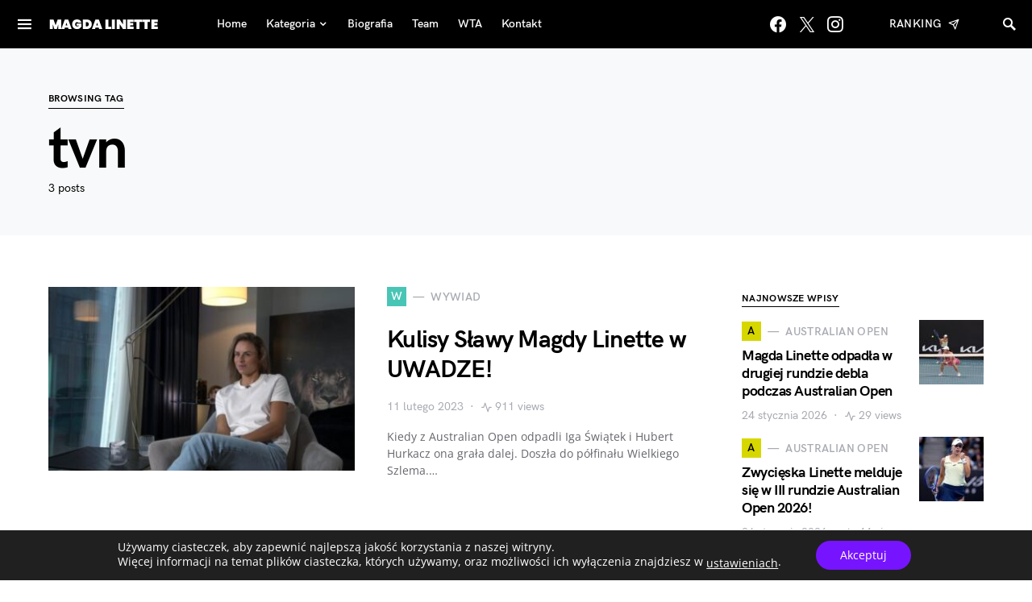

--- FILE ---
content_type: application/javascript
request_url: http://magda-linette.pl/wp-content/themes/squaretype/js/scripts.js?ver=3.1.1
body_size: 10897
content:
( function( $ ) {
	"use strict";

	/**
	 * Throttle's decorator
	 * @param {Function} fn original function
	 * @param {Number} timeout timeout
	 */
	function throttle( func, ms ) {
		var isThrottled = false,
			savedArgs,
			savedThis;

		function wrapper() {

			if ( isThrottled ) {
				savedArgs = arguments;
				savedThis = this;
				return;
			}

			func.apply( this, arguments );

			isThrottled = true;

			setTimeout( function() {
				isThrottled = false;
				if ( savedArgs ) {
					wrapper.apply( savedThis, savedArgs );
					savedArgs = savedThis = null;
				}
			}, ms );
		}

		return wrapper;
	}

	// Get notified when a DOM element enters or exits the viewport.
	$.fn.isInViewport = function() {
		var elementTop = $( this ).offset().top;
		var elementBottom = elementTop + $( this ).outerHeight();

		var viewportTop = $( window ).scrollTop();
		var viewportBottom = viewportTop + $( window ).height();

		return elementBottom > viewportTop && elementTop < viewportBottom;
	};

	// Initialization objectFitImages.
	$( document ).ready( function() {
		objectFitImages();
	} );


	/**
	 * Cookies
	 */
	function csGetCookie( name ) {
		let matches = document.cookie.match( new RegExp(
			"(?:^|; )" + name.replace( /([\.$?*|{}\(\)\[\]\\\/\+^])/g, '\\$1' ) + "=([^;]*)"
		) );
		return matches ? decodeURIComponent( matches[ 1 ] ) : undefined;
	}

	function csSetCookie( name, value, props = {} ) {

		props = {
			path: '/'
		};

		if ( props.expires instanceof Date ) {
			props.expires = props.expires.toUTCString();
		}

		let updatedCookie = encodeURIComponent( name ) + "=" + encodeURIComponent( value );

		for ( let optionKey in props ) {
			updatedCookie += "; " + optionKey;
			let optionValue = props[ optionKey ];
			if ( optionValue !== true ) {
				updatedCookie += "=" + optionValue;
			}
		}

		document.cookie = updatedCookie;
	}

	//
	// Comments show
	//

	$( document ).on( 'click', '.post-comments-show button', function( e ) {
		$( this ).parent().siblings( '.post-comments' ).show();
		$( this ).parent().remove();
	} );

	( function() {
		var ticking = false;

		var update = function() {

			// Sidebar.
			// -----------------------------------.
			$( '.content-area .site-main' ).each( function() {

				var content = $( this ).find( '.entry-content' );
				var sidebar = $( this ).find( '.post-sidebar-inner' );

				// Vars offset.
				var offsetTop = 20;
				var offsetBottom = -20;

				// Search elements.
				var elements = [];

				elements.push( '> .alignfull' );
				elements.push( '> .alignwide' );

				var layouts = $( content ).find( elements.join( ',' ) );

				if ( 0 === sidebar.length ) {
					return;
				}
				if ( 0 === layouts.length ) {
					return;
				}

				var disabled = false;

				// Get sidebar values.
				var sidebarTop = $( sidebar ).offset().top;
				var sidebarHeight = $( sidebar ).outerHeight( true );

				for ( let i = 0; i < $( layouts ).length; ++i ) {
					if ( 'none' === $( layouts[ i ] ).css( 'transform' ) ) {
						continue;
					}

					// Get layout values.
					let layoutTop = $( layouts[ i ] ).offset().top;
					let layoutHeight = $( layouts[ i ] ).outerHeight( true );

					// Calc points.
					let pointTop = layoutTop - offsetTop;
					let pointBottom = layoutTop + layoutHeight + offsetBottom;

					// Detect sidebar location.
					if ( sidebarTop + sidebarHeight >= pointTop && sidebarTop <= pointBottom ) {
						disabled = true;
					}
				}


				if ( disabled ) {
					$( sidebar ).css( 'opacity', '0' );
				} else {
					$( sidebar ).css( 'opacity', '1' );
				}
			} );

			// Ticking.
			ticking = false;
		};

		var requestTick = function() {
			if ( !ticking ) {
				window.requestAnimationFrame( update );
				ticking = true;
			}
		};

		var onProcess = function() {
			requestTick();
		};

		$( window ).on( 'scroll', onProcess );
		$( window ).on( 'resize', onProcess );
		$( window ).on( 'image-load', onProcess );
		$( window ).on( 'post-load', onProcess );

	} )();

	/**
	 * AJAX Load More.
	 *
	 * Contains functions for AJAX Load More.
	 */


	/**
	 * Check if Load More is defined by the wp_localize_script
	 */
	if ( typeof csco_ajax_pagination !== 'undefined' ) {

		$( '.post-archive' ).append( '<div class="ajax-navigation"><button class="load-more">' + csco_ajax_pagination.translation.load_more + '</button></div>' );

		var query_data = $.parseJSON( csco_ajax_pagination.query_data ),
			infinite = $.parseJSON( query_data.infinite_load ),
			button = $( '.ajax-navigation .load-more' ),
			page = 2,
			loading = false,
			scrollHandling = {
				allow: infinite,
				reallow: function() {
					scrollHandling.allow = true;
				},
				delay: 400 //(milliseconds) adjust to the highest acceptable value
			};

	}

	/**
	 * Get next posts
	 */
	function csco_ajax_get_posts() {
		loading = true;
		// Set class loading.
		button.addClass( 'loading' );
		var data = {
			action: 'csco_ajax_load_more',
			page: page,
			posts_per_page: csco_ajax_pagination.posts_per_page,
			query_data: csco_ajax_pagination.query_data,
			_ajax_nonce: csco_ajax_pagination.nonce,
		};

		if ( csco_ajax_pagination.hasOwnProperty( 'current_lang' ) && csco_ajax_pagination.current_lang ) {
			data.current_lang = csco_ajax_pagination.current_lang;
		}
		if ( csco_ajax_pagination.hasOwnProperty( 'current_locale' ) && csco_ajax_pagination.current_locale ) {
			data.current_locale = csco_ajax_pagination.current_locale;
		}

		// Request Url.
		var csco_pagination_url;
		if ( 'ajax_restapi' === csco_ajax_pagination.type ) {
			csco_pagination_url = csco_ajax_pagination.rest_url;
		} else {
			csco_pagination_url = csco_ajax_pagination.url;
		}

		// Send Request.
		$.post( csco_pagination_url, data, function( res ) {
			if ( res.success ) {

				// Get the posts.
				var data = $( res.data.content );

				// Check if there're any posts.
				if ( data.length ) {

					var cscoAppendEnd = function() {

						// WP Post Load trigger.
						$( document.body ).trigger( 'post-load' );

						// Reinit Facebook widgets.
						if ( $( '#fb-root' ).length && 'object' === typeof FB ) {
							FB.XFBML.parse();
						}

						// Remove class loading.
						button.removeClass( 'loading' );

						// Increment a page.
						page = page + 1;

						// Set the loading state.
						loading = false;
					};

					// Append new posts to archives.
					if ( $( '.post-archive .archive-main' ).hasClass( 'archive-masonry' ) ) {
						data.imagesLoaded( function() {
							// Append new posts to masonry layout.
							$( '.post-archive .archive-main' ).colcade( 'append', data );

							cscoAppendEnd();
						} );
					} else {
						$( '.post-archive .archive-main' ).append( data );

						cscoAppendEnd();
					}
				}

				// Remove Button on Posts End.
				if ( res.data.posts_end || !data.length ) {

					// Remove Load More button.
					$( '.ajax-navigation' ).remove();
				}

			} else {
				// console.log(res);
			}
		} ).fail( function( xhr, textStatus, e ) {
			// console.log(xhr.responseText);
		} );
	}

	/**
	 * Check if Load More is defined by the wp_localize_script
	 */
	if ( typeof csco_ajax_pagination !== 'undefined' ) {

		// On Scroll Event.
		$( window ).scroll( function() {
			if ( button.length && !loading && scrollHandling.allow ) {
				scrollHandling.allow = false;
				setTimeout( scrollHandling.reallow, scrollHandling.delay );
				var offset = $( button ).offset().top - $( window ).scrollTop();
				if ( 4000 > offset ) {
					csco_ajax_get_posts();
				}
			}
		} );

		// On Click Event.
		$( 'body' ).on( 'click', '.load-more', function() {
			if ( !loading ) {
				csco_ajax_get_posts();
			}
		} );

	}

	/**
	 * AJAX Auto Load Next Post.
	 *
	 * Contains functions for AJAX Auto Load Next Post.
	 */


	/**
	 * Check if Load Nextpost is defined by the wp_localize_script
	 */
	if ( typeof csco_ajax_nextpost !== 'undefined' ) {

		var objNextparent = $( '.site-primary > .site-content' ),
			objNextsect = '.cs-nextpost-section',
			objNextpost = null,
			currentNTitle = document.title,
			currentNLink = window.location.href,
			loadingNextpost = false,
			scrollNextpost = {
				allow: true,
				reallow: function() {
					scrollNextpost.allow = true;
				},
				delay: 400 //(milliseconds) adjust to the highest acceptable value
			};

		// Init.
		if ( csco_ajax_nextpost.next_post ) {
			$( objNextparent ).after( '<div class="cs-nextpost-inner"></div>' );

			objNextpost = $( '.cs-nextpost-inner' );
		}
	}

	/**
	 * Get next post
	 */
	function csco_ajax_get_nextpost() {
		loadingNextpost = true;

		// Set class loading.
		var data = {
			action: 'csco_ajax_load_nextpost',
			not_in: csco_ajax_nextpost.not_in,
			current_user: csco_ajax_nextpost.current_user,
			nonce: csco_ajax_nextpost.nonce,
			next_post: csco_ajax_nextpost.next_post,
		};

		if ( csco_ajax_nextpost.hasOwnProperty( 'current_lang' ) && csco_ajax_nextpost.current_lang ) {
			data.current_lang = csco_ajax_nextpost.current_lang;
		}
		if ( csco_ajax_nextpost.hasOwnProperty( 'current_locale' ) && csco_ajax_nextpost.current_locale ) {
			data.current_locale = csco_ajax_nextpost.current_locale;
		}

		// Request Url.
		var csco_ajax_nextpost_url;
		if ( 'ajax_restapi' === csco_ajax_nextpost.type ) {
			csco_ajax_nextpost_url = csco_ajax_nextpost.rest_url;
		} else {
			csco_ajax_nextpost_url = csco_ajax_nextpost.url;
		}

		// Send Request.
		$.post( csco_ajax_nextpost_url, data, function( res ) {

			csco_ajax_nextpost.next_post = false;

			if ( res.success ) {

				// Get the posts.
				var data = $( res.data.content );

				// Check if there're any posts.
				if ( data.length ) {
					// Set the loading state.
					loadingNextpost = false;

					// Set not_in.
					csco_ajax_nextpost.not_in = res.data.not_in;

					// Set next data.
					csco_ajax_nextpost.next_post = res.data.next_post;

					// Remove loader.
					$( objNextpost ).siblings( '.cs-nextpost-loading' ).remove();

					// Append new post.
					$( objNextpost ).append( data );

					// Reinit facebook.
					if ( $( '#fb-root' ).length && 'object' === typeof FB ) {
						FB.XFBML.parse();
					}

					$( document.body ).trigger( 'post-load' );
				}
			} else {
				// console.log(res);
			}
		} ).fail( function( xhr, textStatus, e ) {
			// console.log(xhr.responseText);
		} );
	}

	/**
	 * Check if Load Nextpost is defined by the wp_localize_script
	 */
	if ( typeof csco_ajax_nextpost !== 'undefined' ) {

		// On Scroll Event.
		$( window ).scroll( function() {
			var scrollTop = $( window ).scrollTop();

			// Init nextpost.
			if ( csco_ajax_nextpost.next_post ) {

				if ( objNextpost.length && !loadingNextpost && scrollNextpost.allow ) {
					scrollNextpost.allow = false;
					setTimeout( scrollNextpost.reallow, scrollNextpost.delay );
					// Calc current offset.
					let offset = objNextpost.offset().top + objNextpost.innerHeight() - scrollTop;
					// Load nextpost.
					if ( 4000 > offset ) {
						$( objNextpost ).after( '<div class="cs-nextpost-loading"></div>' );

						csco_ajax_get_nextpost();
					}
				}
			}

			// Reset browser data link.
			let objFirst = $( objNextsect ).first();

			if ( objFirst.length ) {
				let firstTop = $( objFirst ).offset().top;
				// If there has been a change.
				if ( scrollTop < firstTop && window.location.href !== currentNLink ) {
					document.title = currentNTitle;
					window.history.pushState( null, currentNTitle, currentNLink );
				}
			}

			// Set browser data link.
			$( objNextsect ).each( function( index, elem ) {

				let elemTop = $( elem ).offset().top;
				let elemHeight = $( elem ).innerHeight();

				if ( scrollTop > elemTop && scrollTop < elemTop + elemHeight ) {
					// If there has been a change.
					if ( window.location.href !== $( elem ).data( 'url' ) ) {
						// New title.
						document.title = $( elem ).data( 'title' );
						// New link.
						window.history.pushState( null, $( elem ).data( 'title' ), $( elem ).data( 'url' ) );
						// Google Analytics.
						if ( typeof gtag === 'function' && typeof window.gaData === 'object' ) {

							var trackingId = Object.keys( window.gaData )[ 0 ];
							if ( trackingId ) {
								gtag( 'config', trackingId, {
									'page_title': $( elem ).data( 'title' ),
									'page_location': $( elem ).data( 'url' )
								} );

								gtag( 'event', 'page_view', { 'send_to': trackingId } );
							}
						}
					}
				}
			} );
		} );
	}

	/**
	 * Masonry Widget Area
	 */

	function initMasonrySidebar() {

		/**
		 * Masonry Options
		 */
		var masonrySidebar = $( '.sidebar-area' ),
			masonrySidebarOptions = {
				columns: '.sidebar',
				items: '.widget'
			};

		// Set Masonry.
		$( masonrySidebar ).imagesLoaded( function() {
			$( masonrySidebar ).colcade( masonrySidebarOptions );
		} );
	}

	$( document ).ready( function() {
		initMasonrySidebar();
	} );

	/**
	 * Masonry Archive
	 */

	function initMasonry() {

		var masonryArchive = $( '.archive-masonry' ),
			masonryArchiveOptions = {
				columns: '.archive-col',
				items: 'article'
			};

		$( masonryArchive ).imagesLoaded( function() {
			$( masonryArchive ).colcade( masonryArchiveOptions );
		} );
	}

	$( document ).ready( function() {
		initMasonry();
	} );

	/*
	 * Load Mega Menu Posts
	 */
	function cscoLoadMenuPosts( menuItem ) {
		var dataCat = menuItem.children( 'a' ).data( 'cat' ),
			dataType = menuItem.children( 'a' ).data( 'type' ),
			dataNumberposts = menuItem.children( 'a' ).data( 'numberposts' ),
			menuContainer,
			postsContainer;

		// Containers.
		if ( menuItem.hasClass( 'cs-mega-menu-has-category' ) ) {
			menuContainer = menuItem;
			postsContainer = menuContainer.find( '.cs-mm-posts' );
		} else {
			menuContainer = menuItem.closest( '.sub-menu' );
			postsContainer = menuContainer.find( '.cs-mm-posts[data-cat="' + dataCat + '"]' );
		}

		// Set Active.
		menuContainer.find( '.menu-item, .cs-mm-posts' ).removeClass( 'active-item' );
		menuItem.addClass( 'active-item' );

		if ( postsContainer ) {
			postsContainer.addClass( 'active-item' );
		}

		// Check Loading.
		if ( menuItem.hasClass( 'cs-mm-loading' ) || menuItem.hasClass( 'cs-mm-loaded' ) ) {
			return false;
		}

		// Check Category.
		if ( !dataCat || typeof dataCat === 'undefined' ) {
			return false;
		}

		// Check Container.
		if ( !postsContainer || typeof postsContainer === 'undefined' ) {
			return false;
		}

		// Create Data.
		var data = {
			'cat': dataCat,
			'type': dataType,
			'per_page': dataNumberposts
		};

		if ( csco_mega_menu.hasOwnProperty( 'current_lang' ) && csco_mega_menu.current_lang ) {
			data.current_lang = csco_mega_menu.current_lang;
		}
		if ( csco_mega_menu.hasOwnProperty( 'current_locale' ) && csco_mega_menu.current_locale ) {
			data.current_locale = csco_mega_menu.current_locale;
		}

		// Get Results.
		$.ajax( {
			url: csco_mega_menu.rest_url,
			type: 'GET',
			data: data,
			global: false,
			async: true,
			beforeSend: function() {
				menuItem.addClass( 'cs-mm-loading' );
				postsContainer.addClass( 'cs-mm-loading' );
			},
			success: function( res ) {
				if ( res.status && 'success' === res.status ) {

					// Set the loaded state.
					menuItem.addClass( 'cs-mm-loaded' );
					postsContainer.addClass( 'cs-mm-loaded' );

					// Check if there're any posts.
					if ( res.content && res.content.length ) {

						$( res.content ).imagesLoaded( function() {

							// Append Data.
							postsContainer.html( res.content );
						} );
					}
				}
			},
			complete: function() {
				menuItem.removeClass( 'cs-mm-loading' );
				postsContainer.removeClass( 'cs-mm-loading' );
			}
		} );
	}

	/*
	 * Get First Tab
	 */
	function cscoGetFirstTab( container ) {
		var firstTab = false;

		container.find( '.cs-mega-menu-child' ).each( function( index, el ) {
			if ( $( el ).hasClass( 'menu-item-object-category' ) ) {
				firstTab = $( el );
				return false;
			}
			if ( $( el ).hasClass( 'menu-item-object-post_tag' ) ) {
				firstTab = $( el );
				return false;
			}
		} );

		return firstTab;
	}

	/*
	 * Menu on document ready
	 */
	$( document ).ready( function() {

		/*
		 * Get Menu Posts on Hover
		 */
		$( '.navbar-nav .menu-item.cs-mega-menu-has-category, .navbar-nav .menu-item.cs-mega-menu-child' ).on( 'mouseenter', function() {
			cscoLoadMenuPosts( $( this ) );
		} );

		/*
		 * Load First Tab on Mega Menu Hover
		 */
		$( '.navbar-nav .menu-item.cs-mega-menu-has-categories' ).on( 'mouseenter', function() {
			var tab = cscoGetFirstTab( $( this ) );

			if ( tab ) {
				cscoLoadMenuPosts( tab );
			}
		} );
	} );

	/*
	 * Load First Tab on Navbar Ready.
	 */
	$( document, '.navbar-nav' ).ready( function() {
		var tab = false;

		// Autoload First Tab.
		$( '.navbar-nav .menu-item.cs-mega-menu-has-categories' ).each( function( index, el ) {
			tab = cscoGetFirstTab( $( this ) );
			if ( tab ) {
				cscoLoadMenuPosts( tab );
			}
		} );

		// Autoload Category.
		$( '.navbar-nav .menu-item.cs-mega-menu-has-category' ).each( function( index, el ) {
			cscoLoadMenuPosts( $( this ) );
		} );
	} );

	//
	// Responsive Navigation
	//

	$.fn.responsiveNav = function() {
		this.removeClass( 'menu-item-expanded' );
		if ( this.prev().hasClass( 'submenu-visible' ) ) {
			this.prev().removeClass( 'submenu-visible' ).slideUp( 350 );
			this.parent().removeClass( 'menu-item-expanded' );
		} else {
			this.parent().parent().find( '.menu-item .sub-menu' ).removeClass( 'submenu-visible' ).slideUp( 350 );
			this.parent().parent().find( '.menu-item-expanded' ).removeClass( 'menu-item-expanded' );
			this.prev().toggleClass( 'submenu-visible' ).hide().slideToggle( 350 );
			this.parent().toggleClass( 'menu-item-expanded' );
		}
	};

	//
	// Navigation Menu Widget
	//

	$( document ).ready( function( e ) {

		$( '.widget_nav_menu .menu-item-has-children' ).each( function( e ) {

			// Add a caret.
			$( this ).append( '<span></span>' );

			// Fire responsiveNav() when clicking a caret.
			$( '> span', this ).on( 'click', function( e ) {
				e.preventDefault();
				$( this ).responsiveNav();
			} );

			// Fire responsiveNav() when clicking a parent item with # href attribute.
			if ( '#' === $( '> a', this ).attr( 'href' ) ) {
				$( '> a', this ).on( 'click', function( e ) {
					e.preventDefault();
					$( this ).next().next().responsiveNav();
				} );
			}

		} );

	} );

	/*
	 * ----------------------------------------------------------------------------
	 * Navigation
	 */

	var cscoNavigation = {};

	( function() {
		var $this;

		cscoNavigation = {
			sScrollAllow: false,
			sInFirst: true,
			sInterval: 0,
			sPrevious: 0,
			sDirection: 0,

			loadStickyOffset: 0,
			loadAdminBar: false,

			Sticky: $( 'body' ).hasClass( 'navbar-sticky-enabled' ),
			StickyUp: $( 'body' ).hasClass( 'navbar-smart-enabled' ),
			StickyNav: $( '.site-header .navbar-primary' ),
			StickyHeader: $( '.site-header' ),
			StickyOffsetType: 'auto',
			StickyOffset: 0,
			StickyOffsetFull: 0,

			/*
			 * Initialize
			 */
			init: function( e ) {
				$this = cscoNavigation;

				// Init events.
				$this.events( e );
			},

			/*
			 * Events
			 */
			events: function( e ) {
				// DOM Load
				window.addEventListener( 'load', function( e ) {
					$this.stickyInit( e );
					$this.smartLevels( e );
					$this.adaptTablet( e );
				} );
				// Resize
				window.addEventListener( 'resize', function( e ) {
					$this.stickyInit( e );
					$this.smartLevels( e );
					$this.adaptTablet( e );
				} );
				// Scroll
				window.addEventListener( 'scroll', function( e ) {
					window.requestAnimationFrame( $this.stickyScroll );
				} );

				// Add dynamic search support.
				$( document ).on( 'animate-search', function( e ) {
					$this.animateSearch( e );
				} );
				$( document ).on( 'animate-search-start', function( e ) {
					$this.animateSearchStart( e );
				} );
				$( document ).on( 'animate-search-done', function( e ) {
					$this.animateSearchDone( e );
				} );
			},

			/*
			 * Init nav bar sticky
			 */
			stickyInit: function( e ) {

				if ( !$this.Sticky ) {
					return;
				}

				$this.sScrollAllow = false;

				// Calc sticky offset.
				if ( $this.StickyOffsetType !== 'size' ) {

					var calcbar = 0;
					var wpadminbar = 0;

					if ( $( '#wpadminbar' ).length > 0 ) {
						calcbar = $( '#wpadminbar' ).outerHeight();

						wpadminbar = calcbar;

						if ( 'resize' !== e.type ) {
							$this.loadAdminBar = wpadminbar;
						}

						if ( 'absolute' === $( '#wpadminbar' ).css( 'position' ) ) {
							wpadminbar = 0;

							if ( 'resize' !== e.type ) {
								$this.loadAdminBar = 0;
							}
						}
					}

					// Calc outside header.
					$this.StickyOffsetFull = $this.StickyHeader.outerHeight();

					// Calc on load offset top.
					var elOffset = $this.StickyNav.not( '.sticky-nav' ).offset();

					if ( elOffset && !$this.StickyNav.hasClass( '.sticky-nav' ) ) {

						$this.StickyOffset = elOffset.top;

						$this.loadStickyOffset = elOffset.top;
					} else {
						$this.StickyOffset = $this.loadStickyOffset;
					}

					// Consider the size of the wpadminbar.
					if ( 32 === $this.loadAdminBar ) {
						if ( 46 === calcbar ) {
							$this.StickyOffset = $this.StickyOffset - wpadminbar + 14;
						} else {
							$this.StickyOffset = $this.StickyOffset - wpadminbar;
						}
					} else if ( 46 === $this.loadAdminBar || 0 === $this.loadAdminBar ) {

						if ( 32 === calcbar ) {
							$this.StickyOffset = $this.StickyOffset - wpadminbar - 14;
						} else {
							$this.StickyOffset = $this.StickyOffset - wpadminbar;
						}
					}
				}

				// Nav Height.
				var navHeight = $this.StickyNav.outerHeight();

				// Set the min-height default of the header.
				$this.StickyHeader.data( 'min-height', $this.StickyOffsetFull - navHeight );

				// Document ready.
				if ( 'resize' !== e.type ) {

					// Add nav dummy.
					$this.StickyNav.after( '<div class="navbar-dummy"></div>' );
					$this.StickyHeader.find( '.navbar-dummy' ).height( navHeight );

					// Set type slide.
					if ( $this.StickyUp ) {
						$this.StickyHeader.addClass( 'sticky-type-slide' );
					}
				}

				// Allow.
				$this.sScrollAllow = true;
			},

			/*
			 * Make nav bar sticky
			 */
			stickyScroll: function( e ) {
				if ( !$this.sScrollAllow ) {
					return;
				}

				var scrollCurrent = $( window ).scrollTop();

				if ( $this.StickyUp ) {

					if ( scrollCurrent > $this.StickyOffsetFull ) {
						$this.StickyNav.addClass( 'sticky-nav' );
					}

					if ( scrollCurrent <= $this.StickyOffset ) {
						$this.StickyNav.removeClass( 'sticky-nav' );
					}

					// Set scroll temporary vars.
					if ( scrollCurrent > $this.sPrevious ) {
						$this.sInterval = 0;
						$this.sDirection = 'down';

						$this.StickyNav.addClass( 'sticky-down' ).removeClass( 'sticky-up' );
					} else {
						$this.sInterval += $this.sPrevious - scrollCurrent;
						$this.sDirection = 'up';

						$this.StickyNav.addClass( 'sticky-up' ).removeClass( 'sticky-down' );
					}

					// Сonditions.
					if ( $this.sInterval > 150 && 'up' === $this.sDirection ) {
						$this.StickyNav.addClass( 'sticky-nav-slide-visible' );

						$( document ).trigger( 'sticky-nav-visible' );
					} else {
						$this.StickyNav.removeClass( 'sticky-nav-slide-visible' );

						$( document ).trigger( 'sticky-nav-hide' );
					}

					if ( scrollCurrent > $this.StickyOffsetFull + 150 ) {
						$this.StickyNav.addClass( 'sticky-nav-slide' );
					} else {
						$this.StickyNav.removeClass( 'sticky-nav-slide' );
					}

					// Show onload document.
					if ( $this.sInFirst && scrollCurrent > $this.StickyOffsetFull + 150 ) {
						$this.StickyNav.addClass( ' sticky-nav-slide-visible sticky-up' );
						$this.StickyNav.addClass( 'sticky-nav-slide' );

						$( document ).trigger( 'sticky-nav-visible' );

						$this.sDirection = 'up';
						$this.sInterval = 151;
						$this.sInFirst = false;
					}
				} else {
					// Сonditions.
					if ( scrollCurrent > $this.StickyOffset ) {
						$this.StickyNav.addClass( 'sticky-nav' );

						$( document ).trigger( 'sticky-nav-visible' );
					} else {
						$this.StickyNav.removeClass( 'sticky-nav' );
						$( document ).trigger( 'sticky-nav-hide' );
					}
				}

				$this.sPrevious = scrollCurrent;
			},

			/*
			 * Dynamic search support
			 */
			animateSearch: function( e ) {
				var minHeightMain = $this.StickyHeader.data( 'min-height' );
				var navHeight = $this.StickyNav.outerHeight();

				$this.StickyOffsetFull = ( minHeightMain + navHeight );

				$this.StickyHeader.find( '.navbar-dummy' ).height( navHeight );
			},

			/*
			 * Start: Dynamic search support
			 */
			animateSearchStart: function( e ) {
				$this.sScrollAllow = false;
			},

			/*
			 * Done: Dynamic search support
			 */
			animateSearchDone: function( e ) {
				var minHeightMain = $this.StickyHeader.data( 'min-height' );
				var navHeight = $this.StickyNav.outerHeight();

				$this.sScrollAllow = true;

				$this.sPrevious = $this.sPrevious + ( navHeight - minHeightMain );
			},

			/*
			 * Smart multi-Level menu
			 */
			smartLevels: function( e ) {

				var windowWidth = $( window ).width();

				// Reset Calc.
				$( '.navbar-nav li' ).removeClass( 'cs-mm-level' );
				$( '.navbar-nav li' ).removeClass( 'cs-mm-position-left cs-mm-position-right' );
				$( '.navbar-nav li .sub-menu' ).removeClass( 'cs-mm-position-init' );

				// Set Settings.
				$( '.navbar-nav > li.menu-item' ).not( '.cs-mega-menu' ).each( function( index, parent ) {
					var position = 'cs-mm-position-right';
					var objPrevWidth = 0;

					$( parent ).find( '.sub-menu' ).each( function( index, el ) {

						// Reset child levels.
						$( el ).parent().next( 'li' ).addClass( 'cs-mm-level' );

						if ( $( el ).parent().hasClass( 'cs-mm-level' ) ) {

							$( el ).parent().removeClass( 'cs-mm-level' );

							position = 'cs-mm-position-right';
							objPrevWidth = 0;
						}

						// Find out position items.
						var offset = $( el ).offset();
						var objOffset = offset.left;

						if ( 'cs-mm-position-right' === position && $( el ).outerWidth() + objOffset > windowWidth ) {
							position = 'cs-mm-position-left';
						}

						if ( 'cs-mm-position-left' === position && objOffset - ( $( el ).outerWidth() + objPrevWidth ) < 0 ) {
							position = 'cs-mm-position-right';
						}

						objPrevWidth = $( el ).outerWidth();

						$( el ).addClass( 'cs-mm-position-init' ).parent().addClass( position );
					} );

				} );
			},

			/*
			 * Adapting nav bar for tablet
			 */
			adaptTablet: function( e ) {
				// Click outside.
				$( document ).on( 'touchstart', function( e ) {

					if ( !$( e.target ).closest( '.navbar-nav' ).length ) {
						$( '.navbar-nav .menu-item-has-children' ).removeClass( 'submenu-visible' );
					} else {
						$( e.target ).parents( '.menu-item' ).siblings().find( '.menu-item' ).removeClass( 'submenu-visible' );
						$( e.target ).parents( '.menu-item' ).siblings().closest( '.menu-item' ).removeClass( 'submenu-visible' );
					}
				} );

				$( '.navbar-nav .menu-item-has-children' ).each( function( e ) {

					// Reset class.
					$( this ).removeClass( 'submenu-visible' );

					// Remove expanded.
					$( this ).find( '> a > .expanded' ).remove();

					// Add a caret.
					if ( 'ontouchstart' in document.documentElement ) {
						$( this ).find( '> a' ).append( '<span class="expanded"></span>' );
					}

					// Check touch device.
					$( this ).addClass( 'ontouchstart' in document.documentElement ? 'touch-device' : '' );

					$( '> a .expanded', this ).on( 'touchstart', function( e ) {
						e.preventDefault();

						$( this ).closest( '.menu-item-has-children' ).toggleClass( 'submenu-visible' );
					} );


					if ( '#' === $( '> a', this ).attr( 'href' ) ) {
						$( '> a', this ).on( 'touchstart', function( e ) {
							e.preventDefault();

							if ( !$( e.target ).hasClass( 'expanded' ) ) {
								$( this ).closest( '.menu-item-has-children' ).toggleClass( 'submenu-visible' );
							}
						} );
					}
				} );
			}
		};

	} )();

	// Initialize.
	cscoNavigation.init();

	//
	// Mobile Menu
	//

	$( '.toggle-offcanvas, .site-overlay' ).on( 'click', function( e ) {
		e.preventDefault();

		// Transition.
		if ( !$( 'body' ).hasClass( 'offcanvas-active' ) ) {
			$( 'body' ).addClass( 'offcanvas-transition' );
		} else {
			setTimeout( function() {
				$( 'body' ).removeClass( 'offcanvas-transition' );
			}, 400 );
		}

		// Toogle offcanvas.
		$( 'body' ).toggleClass( 'offcanvas-active' );
	} );

	/**
	 * Responsive Embeds
	 */

	( function() {
		/**
		 * Add max-width & max-height to <iframe> elements, depending on their width & height props.
		 */
		function initResponsiveEmbeds() {
			var proportion, parentWidth;

			// Loop iframe elements.
			$( '.entry-content' ).find( 'iframe' ).each( function( index, iframe ) {
				// Don't handle if the parent automatically resizes itself.
				if ( $( iframe ).closest( 'div' ).is( '[data-video-start], [data-video-end]' ) ) {
					return;
				}
				// Only continue if the iframe has a width & height defined.
				if ( iframe.width && iframe.height ) {
					// Calculate the proportion/ratio based on the width & height.
					proportion = parseFloat( iframe.width ) / parseFloat( iframe.height );
					// Get the parent element's width.
					parentWidth = parseFloat( window.getComputedStyle( iframe.parentElement, null ).width.replace( 'px', '' ) );
					// Set the max-width & height.
					iframe.style.maxWidth = '100%';
					iframe.style.maxHeight = Math.round( parentWidth / proportion ).toString() + 'px';
				}
			} );
		}

		// Document ready.
		$( document ).ready( function() {
			initResponsiveEmbeds();
		} );

		// Document resize.
		$( window ).on( 'resize', function() {
			initResponsiveEmbeds();
		} );

		// Post load.
		$( 'body' ).on( 'post-load', function() {
			initResponsiveEmbeds();
		} );

		// Run on initial load.
		initResponsiveEmbeds();
	} )();

	/** ----------------------------------------------------------------------------
	 * Color Scheme Toogle */

	var cscoDarkMode = {};

	( function() {
		var $this;

		cscoDarkMode = {

			/** Initialize */
			init: function( e ) {
				$this = cscoDarkMode;

				if ( 'undefined' === typeof csSchemeLocalize ) {
					return;
				}

				// Init events.
				$this.events( e );
			},

			/** Events */
			events: function( e ) {
				if ( $( 'body' ).hasClass( 'wp-admin' ) ) {
					return;
				}

				// DOM Load
				window.addEventListener( 'load', function( e ) {
					$this.initMode( e );
				} );

				window.matchMedia( '(prefers-color-scheme: dark)' ).addListener( ( e ) => {
					$this.initMode( e );
				} );

				// Switch
				$( document ).on( 'click', '.cs-site-scheme-toggle', function( e ) {
					$this.changeMode( e );
				} );
			},

			/** Detect Color Scheme */
			detectColorScheme: function( color ) {
				var level = 190;

				// Set alpha channel.
				var alpha = 1;

				var rgba = [ 255, 255, 255 ];

				var color_rgba = false;

				// Trim color.
				color = color.trim();

				// If HEX format.
				if ( '#' === color[ 0 ] ) {
					// Remove '#' from start.
					color = color.replace( '#', '' ).trim();

					if ( 3 === color.length ) {
						color = color[ 0 ] + color[ 0 ] + color[ 1 ] + color[ 1 ] + color[ 2 ] + color[ 2 ];
					}

					rgba[ 0 ] = parseInt( color.substr( 0, 2 ), 16 );
					rgba[ 1 ] = parseInt( color.substr( 2, 2 ), 16 );
					rgba[ 2 ] = parseInt( color.substr( 4, 2 ), 16 );

				} else if ( ( color_rgba = color.replace( /\s/g, '' ).match( /^rgba?\((\d+),(\d+),(\d+),?([^,\s)]+)?/i ) ) ) {
					// Convert RGB or RGBA.
					rgba[ 0 ] = parseInt( color_rgba[ 1 ] );
					rgba[ 1 ] = parseInt( color_rgba[ 2 ] );
					rgba[ 2 ] = parseInt( color_rgba[ 3 ] );

					if ( color_rgba[ 4 ] !== undefined ) {
						alpha = parseFloat( color_rgba[ 4 ] );
					}
				}

				// Apply alpha channel.
				rgba.forEach( function myFunction( channel, key, stack ) {
					stack[ key ] = String( channel + Math.ceil( ( 255 - channel ) * ( 1 - alpha ) ) ).padStart( 2, '0' );
				} );

				// Set default scheme.
				var scheme = 'default';

				// Get brightness.
				var brightness = ( ( rgba[ 0 ] * 299 ) + ( rgba[ 1 ] * 587 ) + ( rgba[ 2 ] * 114 ) ) / 1000;

				// If color gray.
				if ( rgba[ 0 ] === rgba[ 1 ] && rgba[ 1 ] === rgba[ 2 ] ) {
					if ( brightness < level ) {
						scheme = 'dark';
					}
				} else {
					if ( brightness < level ) {
						scheme = 'inverse';
					}
				}

				return scheme;
			},

			/** Set Individual Scheme */
			setIndividualScheme: function( siteScheme ) {
				var list = {
					'body': '--cs-color-site-background',
					'.navbar-topbar': '--cs-color-topbar-background',
					'.navbar-primary': '--cs-color-navbar-background',
					'.navbar-primary .sub-menu': '--cs-color-submenu-background',
					'.meta-category a .char': 'data-attr',
					'.page-header-content': 'data-scheme',
					'.hero-full': 'data-scheme',
					'.hero-list': 'data-scheme',
				};

				for ( var key in list ) {
					if ( $( key ).length <= 0 ) {
						continue;
					}

					/* jshint ignore:start */
					$( key ).each( function( index, element ) {
						if ( 'data-attr' === list[ key ] ) {
							if ( 'dark' === siteScheme ) {
								var color = $( element ).data( 'color-dark' );
							} else {
								var color = $( element ).data( 'color' );
							}

							$( element ).css( 'background-color', color );

							var scheme = $this.detectColorScheme( color );

							$( element ).attr( 'data-scheme', scheme );

						} else if ( 'data-scheme' === list[ key ] ) {

							if ( 'dark' === siteScheme ) {
								var scheme = $( element ).data( 'scheme-dark' );
							} else {
								var scheme = $( element ).data( 'scheme-light' );
							}

							$( element ).attr( 'data-scheme', scheme );

						} else {
							var color = window.getComputedStyle( $( element )[ 0 ] ).getPropertyValue( list[ key ] );

							var scheme = $this.detectColorScheme( color );

							$( element ).attr( 'data-scheme', scheme );
						}

					} );
					/* jshint ignore:end */
				}
			},

			/** Init Mode */
			initMode: function( e ) {

				// Get system scheme.
				var systemSchema = 'default';

				if ( window.matchMedia && window.matchMedia( '(prefers-color-scheme: dark)' ).matches ) {
					systemSchema = 'dark';
				}

				csSetCookie( '_color_system_schema', systemSchema, { expires: 2592000 } );

				// Set site scheme.
				var siteScheme = 'default';

				switch ( csSchemeLocalize.siteSchemeMode ) {
					case 'dark':
						siteScheme = 'dark';
						break;
					case 'light':
						siteScheme = 'default';
						break;
					case 'system':
						siteScheme = systemSchema;
						break;
				}

				if ( csSchemeLocalize.siteSchemeToogle ) {
					if ( 'default' === csGetCookie( '_color_schema' ) ) {
						siteScheme = 'default';
					}
					if ( 'dark' === csGetCookie( '_color_schema' ) ) {
						siteScheme = 'dark';
					}
				}

				// Change site scheme
				if ( siteScheme !== $( 'body' ).attr( 'data-site-scheme' ) ) {
					$this.changeScheme( siteScheme, false );
				}
			},

			/** Change Mode */
			changeMode: function( e ) {
				if ( 'dark' === $( 'body' ).attr( 'data-site-scheme' ) ) {
					$this.changeScheme( 'default', true );
				} else {
					$this.changeScheme( 'dark', true );
				}
			},

			/** Change Scheme */
			changeScheme: function( scheme, cookie ) {
				$( 'body' ).addClass( 'cs-scheme-toggled' );

				$( 'body' ).attr( 'data-site-scheme', scheme );

				$this.setIndividualScheme( scheme );

				if ( cookie ) {
					csSetCookie( '_color_schema', scheme, { expires: 2592000 } );
					csSetCookie( '_color_system_schema', null, { expires: 2592000 } );
				}

				setTimeout( () => {
					$( 'body' ).removeClass( 'cs-scheme-toggled' );
				}, 100 );
			}
		};

	} )();

	// Initialize.
	cscoDarkMode.init();

	/**
	 * Site Search
	 */

	function triggerSearch() {
		$( document ).trigger( 'animate-search-start' );

		// Start repeats at intervals of 25 milliseconds.
		var timerSearchId = setInterval( function() {
			$( document ).trigger( 'animate-search' );
		}, 25 );

		// After 400 milliseconds sec stop replays.
		setTimeout( function() {
			clearInterval( timerSearchId );
		}, 399 );

		setTimeout( function() {
			$( document ).trigger( 'animate-search-done' );
		}, 400 );
	}

	$( '.toggle-search' ).on( 'click', function( event ) {

		event.preventDefault();

		var container = $( '#search' ),
			field = $( 'input[type="search"]', container );

		// Toggle class on search button.
		$( this ).toggleClass( 'toggle-close' );

		// Add class to container.
		container.toggleClass( 'search-open' );

		// Slide toggle the container.
		triggerSearch();

		// Focus on / blur input field.
		if ( container.hasClass( 'search-open' ) ) {
			field.focus();
		} else {
			field.blur();
		}
	} );

	$( '#search, .search-close' ).on( 'click keyup', function( event ) {
		// Fire only when pressing Escape or clicking the .search-toggle button.
		if ( event.target.className === 'search-close' || event.keyCode === 27 ) {
			event.preventDefault();
			// Toggle class on search button.
			$( '.toggle-search' ).removeClass( 'toggle-close' );

			// Remove class from container.
			$( '#search' ).removeClass( 'search-open' );

			$( '#search input[type="search"]' ).blur();
			// Slide toggle the container.
			triggerSearch();
		}
	} );

	/**
	 * Sticky Sidebar
	 */

	var stickyElements = [];

	stickyElements.push( '.sticky-sidebar-enabled.stick-to-top .sidebar-1' );
	stickyElements.push( '.sticky-sidebar-enabled.stick-last .sidebar .widget:last-child' );

	$( document ).ready( function() {

		// Sticky sidebar for mozilla.
		if ( navigator.userAgent.toLowerCase().indexOf( 'firefox' ) > -1 ) {
			stickyElements.push( '.sticky-sidebar-enabled.stick-to-bottom .sidebar-1' );
		}

		// Join elements.
		stickyElements = stickyElements.join( ',' );

		// Sticky nav visible.
		$( document ).on( 'sticky-nav-visible', function() {
			var navBarHeight = $( '.navbar-primary' ).innerHeight();

			$( stickyElements ).css( 'top', 32 + navBarHeight + 'px' );
		} );

		// Sticky nav hide.
		$( document ).on( 'sticky-nav-hide', function() {
			$( stickyElements ).css( 'top', 32 + 'px' );
		} );

	} );

	/** ----------------------------------------------------------------------------
	 * Video Background */

	( function() {
		var initAPI = false;
		var process = false;
		var contex = [];
		var players = [];
		var attrs = [];

		// Create deferred object
		var YTdeferred = $.Deferred();

		if ( typeof window.onYouTubePlayerAPIReady !== 'undefined' ) {
			if ( typeof window.csYTAPIReady === 'undefined' ) {
				window.csYTAPIReady = [];
			}
			window.csYTAPIReady.push( window.onYouTubePlayerAPIReady );
		}

		window.onYouTubePlayerAPIReady = function() {
			if ( typeof window.csYTAPIReady !== 'undefined' ) {
				if ( window.csYTAPIReady.length ) {
					window.csYTAPIReady.pop()();
				}
			}

			// Resolve when youtube callback is called
			// passing YT as a parameter.
			YTdeferred.resolve( window.YT );
		};

		// Embedding youtube iframe api.
		function embedYoutubeAPI() {
			var tag = document.createElement( 'script' );
			tag.src = 'https://www.youtube.com/iframe_api';
			var firstScriptTag = document.getElementsByTagName( 'script' )[ 0 ];
			firstScriptTag.parentNode.insertBefore( tag, firstScriptTag );
		}

		// Video rescale.
		function rescaleVideoBackground() {
			$( '.cs-video-init' ).each( function() {
				let w = $( this ).parent().width();
				let h = $( this ).parent().height();

				var hideControl = 400;

				let id = $( this ).attr( 'data-uid' );

				if ( w / h > 16 / 9 ) {
					players[ id ].setSize( w, w / 16 * 9 + hideControl );
				} else {
					players[ id ].setSize( h / 9 * 16, h + hideControl );
				}
			} );
		}

		// Init video background.
		function initVideoBackground() {

			if ( process ) {
				return;
			}

			process = true;

			// Smart init API.
			if ( !initAPI ) {
				let elements = $( '.cs-video-wrapper[data-video-id]' );

				if ( elements.length ) {
					embedYoutubeAPI();

					initAPI = true;
				}
			}

			if ( !initAPI ) {
				process = false;

				return;
			}

			// Whenever youtube callback was called = deferred resolved
			// your custom function will be executed with YT as an argument.
			YTdeferred.done( function( YT ) {

				$( '.cs-video-inner' ).each( function() {

					// The state.
					var isInit = $( this ).hasClass( 'cs-video-init' );

					var id = null;

					// Generate unique ID.
					if ( !isInit ) {
						id = Math.random().toString( 36 ).substr( 2, 9 );
					} else {
						id = $( this ).attr( 'data-uid' );
					}

					// Create contex.
					contex[ id ] = this;

					// The actived.
					var isActive = $( contex[ id ] ).hasClass( 'active' );

					// The monitor.
					var isInView = $( contex[ id ] ).isInViewport();

					// Initialization.
					if ( isInView && !isInit ) {
						// Add init class.
						$( contex[ id ] ).addClass( 'cs-video-init' );

						// Add unique ID.
						$( contex[ id ] ).attr( 'data-uid', id );

						// Get video attrs.
						let videoID = $( contex[ id ] ).parent().data( 'video-id' );
						let videoStart = $( contex[ id ] ).parent().data( 'video-start' );
						let videoEnd = $( contex[ id ] ).parent().data( 'video-end' );

						// Check video id.
						if ( typeof videoID === 'undefined' || !videoID ) {
							return;
						}

						// Video attrs.
						attrs[ id ] = {
							'videoId': videoID,
							'startSeconds': videoStart,
							'endSeconds': videoEnd,
							'suggestedQuality': 'hd720'
						};

						// Creating a player.
						players[ id ] = new YT.Player( contex[ id ], {
							playerVars: {
								autoplay: 0,
								autohide: 1,
								modestbranding: 1,
								rel: 0,
								showinfo: 0,
								controls: 0,
								disablekb: 1,
								enablejsapi: 0,
								iv_load_policy: 3,
								playsinline: 1,
								loop: 1,
							},
							events: {
								'onReady': function() {
									players[ id ].loadVideoById( attrs[ id ] );
									players[ id ].mute();
								},
								'onStateChange': function( e ) {
									if ( e.data === 1 ) {
										$( contex[ id ] ).parents( '.cs-overlay, .cs-video-wrap' ).addClass( 'cs-video-bg-init' );
										$( contex[ id ] ).addClass( 'active' );
									} else if ( e.data === 0 ) {
										players[ id ].seekTo( attrs[ id ].startSeconds );
									}
								}
							}
						} );
						rescaleVideoBackground();
					}

					// Pause and play.
					let control = $( contex[ id ] ).parents( '.cs-overlay, .cs-video-wrap' ).find( '.cs-player-state' );

					if ( isActive && isInit && !$( control ).hasClass( 'cs-player-upause' ) ) {

						if ( isInView && $( control ).hasClass( 'cs-player-play' ) ) {
							// Change icon.
							$( control ).removeClass( 'cs-player-play' ).addClass( 'cs-player-pause' );
							// Pause video.
							players[ id ].playVideo();
						}

						if ( !isInView && $( control ).hasClass( 'cs-player-pause' ) ) {
							// Change icon.
							$( control ).removeClass( 'cs-player-pause' ).addClass( 'cs-player-play' );
							// Pause video.
							players[ id ].pauseVideo();
						}
					}
				} );
			} );

			process = false;
		}

		// State Control.
		$( document ).on( 'click', '.cs-player-state', function() {
			let container = $( this ).parents( '.cs-overlay, .cs-video-wrap' ).find( '.cs-video-inner' );

			let id = $( container ).attr( 'data-uid' );

			$( this ).toggleClass( 'cs-player-pause cs-player-play' );

			if ( $( this ).hasClass( 'cs-player-pause' ) ) {
				$( this ).removeClass( 'cs-player-upause' );
				players[ id ].playVideo();
			} else {
				$( this ).addClass( 'cs-player-upause' );
				players[ id ].pauseVideo();
			}
		} );

		// Stop Control.
		$( document ).on( 'click', '.cs-player-stop', function() {
			let container = $( this ).parents( '.cs-overlay, .cs-video-wrap' ).find( '.cs-video-inner' );

			let id = $( container ).attr( 'data-uid' );

			$( this ).siblings( '.cs-player-state' ).removeClass( 'cs-player-pause' ).addClass( 'cs-player-play' );

			$( this ).siblings( '.cs-player-state' ).addClass( 'cs-player-upause' );

			players[ id ].pauseVideo();
		} );

		// Volume Control.
		$( document ).on( 'click', '.cs-player-volume', function() {
			let container = $( this ).parents( '.cs-overlay, .cs-video-wrap' ).find( '.cs-video-inner' );

			let id = $( container ).attr( 'data-uid' );

			$( this ).toggleClass( 'cs-player-mute cs-player-unmute' );

			if ( $( this ).hasClass( 'cs-player-unmute' ) ) {
				players[ id ].unMute();
			} else {
				players[ id ].mute();
			}
		} );

		// Document scroll.
		$( window ).on( 'load scroll resize scrollstop', function() {
			initVideoBackground();
		} );

		// Document ready.
		$( document ).ready( function() {
			initVideoBackground();
		} );

		// Post load.
		$( document.body ).on( 'post-load', function() {
			initVideoBackground();
		} );

		// Document resize.
		$( window ).on( 'resize', function() {
			rescaleVideoBackground();
		} );

		// Init.
		initVideoBackground();

	} )();

} )( jQuery );